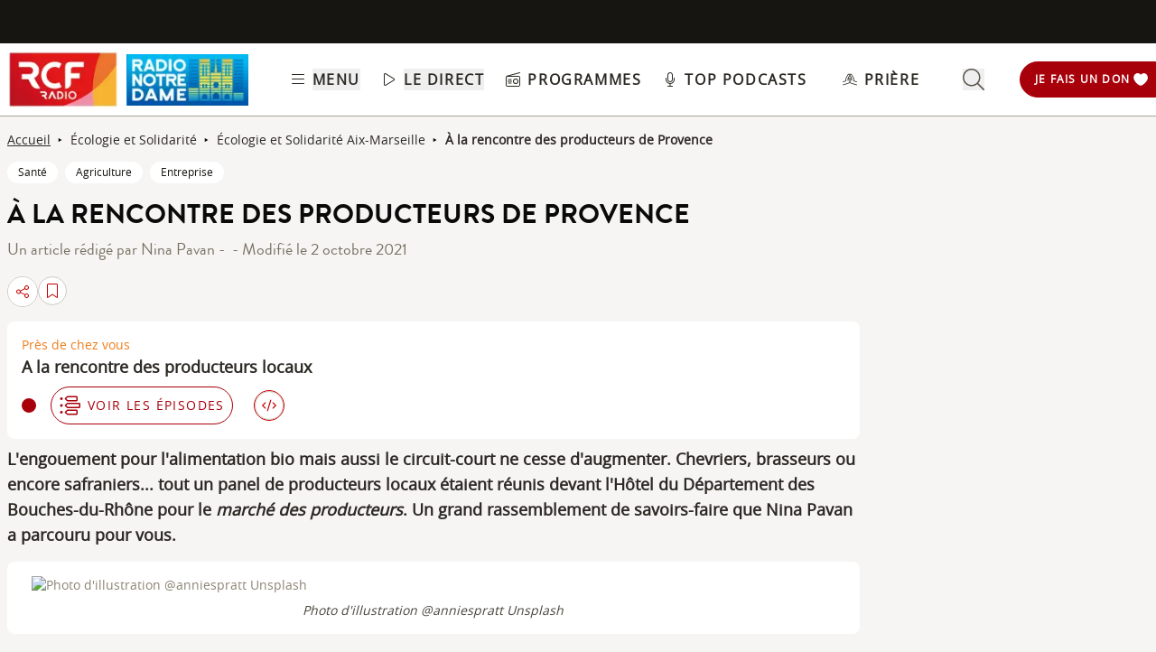

--- FILE ---
content_type: text/html; charset=UTF-8
request_url: https://www.rcf.fr/articles/ecologie-et-solidarite/a-la-rencontre-des-producteurs-de-provence
body_size: 2269
content:
<!DOCTYPE html>
<html lang="en">
<head>
    <meta charset="utf-8">
    <meta name="viewport" content="width=device-width, initial-scale=1">
    <title></title>
    <style>
        body {
            font-family: "Arial";
        }
    </style>
    <script type="text/javascript">
    window.awsWafCookieDomainList = [];
    window.gokuProps = {
"key":"AQIDAHjcYu/GjX+QlghicBgQ/7bFaQZ+m5FKCMDnO+vTbNg96AHqDSf7dyseAvxXfff+th73AAAAfjB8BgkqhkiG9w0BBwagbzBtAgEAMGgGCSqGSIb3DQEHATAeBglghkgBZQMEAS4wEQQMBbAhfC6rywEJSQLoAgEQgDvkSovwKw8drqzo35BraWInANBuiYC/Ydi42ZvWJEuM09r4GJbJcSPceJYTDcFO+WT1lARbyvQfSSoHfg==",
          "iv":"A6x+YgFk/AAAJE9z",
          "context":"jgJ45eDVypU00fZVOnMF/0tZ4jlf1QxEX5kMfTc2ou9phuLz8ePZ42J1e2n/Ltc2nWV26v40YWQKio0BiIQgNaMYeP6Pn/E9x5WQaTWt9bZlVbEeSvbrjxjqM/bNPQsE8YNXeQCXvn/ojQ98Kx/F/ejCrsgM2jcgKPxgv7go/ErVA9NFFo4NnenSnIfaIH9AazdhCH5amolJ3VvTeezkFcPa/HdpsUaFq8udY8tlcDpipSAEXM+d3OJASmPO9wlCMKg+Uj8X0vSGQD52fKYzNT3MT0iMgz5/7yyCv5001PMJttW+I7jae4BGURuij8eQiWjTyZgRG7OdSQ4ELUQwrO1hKLOiI+Av5gfEhut+srXwSYyNcFxXk7/9jRpLmVY85NK5pSViogMl0p0m+JbzPKSkgOZizp5QVQpXb3RHkXEVd03oa6pkF8eNDPUwJZU8yp65aydH7pQY0LVTaD3CqsfI+GfSchkAPEbmSyf2MjwHs8PMU8hd//uFKwXlhArq/lnUL1qrO5wGCgJk6ft2bgoI8XjbSG5RQxg/VDVvZGYYBv6nluS3Bw7nOkcDODkcXvnUM3oP611kVs/HBUMJ+k0WS3Vy8XvFgj5kYikK0M+aZmSsGG9BN1du5zLBpBxNsGXwJ3UvBh0N9LmljzZBe7Wsafn4IcUZfjBRu2fqlMGH+UYHXICUXu6zwCCxOazp1CCc6dEL8Q4g+HIQvRowXsQcUGO/2Dq+XFo9Lv7tHQCi7AsrGKCcEhOzzMS+lJNt3C7g"
};
    </script>
    <script src="https://367ca2ed70bb.3be428d9.us-east-2.token.awswaf.com/367ca2ed70bb/a082d8dab590/c80798ca724c/challenge.js"></script>
</head>
<body>
    <div id="challenge-container"></div>
    <script type="text/javascript">
        AwsWafIntegration.saveReferrer();
        AwsWafIntegration.checkForceRefresh().then((forceRefresh) => {
            if (forceRefresh) {
                AwsWafIntegration.forceRefreshToken().then(() => {
                    window.location.reload(true);
                });
            } else {
                AwsWafIntegration.getToken().then(() => {
                    window.location.reload(true);
                });
            }
        });
    </script>
    <noscript>
        <h1>JavaScript is disabled</h1>
        In order to continue, we need to verify that you're not a robot.
        This requires JavaScript. Enable JavaScript and then reload the page.
    </noscript>
</body>
</html>

--- FILE ---
content_type: text/css; charset=utf-8
request_url: https://www.rcf.fr/_nuxt/SocialShare.CyLjwIW5.css
body_size: 457
content:
:where(.social-share-button){align-items:center;display:flex;gap:.5em;text-decoration:none;width:-moz-min-content;width:min-content}:where(.social-share-button__icon){font-size:1.5em}:where(.social-share-button--styled){--color-hover:color-mix(in srgb,var(--color-brand),#000 15%);background-color:var(--color-brand);border-radius:.25rem;color:#fff;font-size:.875rem;line-height:normal;padding:.5rem;transition:all .25s ease-out}:where(.social-share-button--styled):hover{background-color:var(--color-hover)}:where(.social-share-button--styled) :where(.social-share-button__label){padding:0 .5rem}


--- FILE ---
content_type: text/javascript; charset=utf-8
request_url: https://www.rcf.fr/_nuxt/CHYV2mht.js
body_size: 603
content:
const __vite__mapDeps=(i,m=__vite__mapDeps,d=(m.f||(m.f=["./D2R2SPKJ.js","./B8qwUJCN.js","./CtxtMDeg.js","./entry.C20mr6hO.css"])))=>i.map(i=>d[i]);
import{_ as e}from"./CtxtMDeg.js";import{d as a,r as s,s as t,z as l,a as r,f as n,b as i,t as o,n as c,o as u}from"./B8qwUJCN.js";const p={icons:()=>e(()=>import("./D2R2SPKJ.js"),__vite__mapDeps([0,1,2,3]),import.meta.url).then(e=>e.default||e)};function v(e){return e.toLowerCase().replace(/\.svg$/,"").replace(/[^a-z0-9-:]/g,"-").replace(/:/g,"--")}const d=async e=>{let[a,s]=e.split("/");s||(s=a,a="icons");return{sprite:a,icon:s,url:(p[a]?await p[a]():"")+`#${v(s)}`,class:` ${a}`}},m=["viewBox"],f={key:0},g={key:1},y=["href"],_=a({__name:"svg-icon",props:{name:{type:String,required:!0},title:{type:String,default:null},desc:{type:String,default:null},viewBox:{type:String,default:null,validator:e=>e.split(" ").every(e=>!isNaN(parseInt(e)))}},async setup(e){let a,p;const v=e,_=s({url:"",class:""});return _.value=([a,p]=t(()=>d(v.name)),a=await a,p(),a),l(()=>v.name,async e=>{_.value=await d(e)}),(a,s)=>(u(),r("svg",{viewBox:e.viewBox,class:c(_.value.class)},[e.title?(u(),r("title",f,o(e.title),1)):n("",!0),e.desc?(u(),r("desc",g,o(e.desc),1)):n("",!0),i("use",{href:_.value.url},null,8,y)],10,m))}}),w=Object.assign(_,{__name:"SvgIcon"});export{w as default};


--- FILE ---
content_type: text/javascript; charset=utf-8
request_url: https://www.rcf.fr/_nuxt/DdQ-qSg2.js
body_size: -19
content:
import"./B8qwUJCN.js";const r=""+new URL("place-holder_article-930x500.Dtk2FZr2.png",import.meta.url).href;export{r as _};


--- FILE ---
content_type: text/javascript; charset=utf-8
request_url: https://www.rcf.fr/_nuxt/KPNiqsuv.js
body_size: 350
content:
import{E as e,p as s}from"./B8qwUJCN.js";const a=e("header",{state:()=>({displayLeftMenu:!1,displaySubMenu:!1,displaySearchBar:!1,keyboardFocusableMenuItems:!1,scroll:!1,slimHeader:!1,event:{},subMenuItems:{dossiers:{}},displayHomeTab:!0,displayMonRcfTab:!1}),getters:{headerRepo(){const{$api:e}=s();return a=e,{get:async()=>a("/rest_header_content")};var a}},actions:{handleSubMenu(){this.displaySubMenu?(this.displaySubMenu=!1,this.keyboardFocusableMenuItems=!1):(this.displaySearchBar=!1,this.displaySubMenu=!0,this.keyboardFocusableMenuItems=!0)},handleSearchBar(){this.displaySearchBar?this.displaySearchBar=!1:(this.displaySubMenu=!1,this.displaySearchBar=!0)},handleLeftMenu(e=!0){this.displayLeftMenu?this.displayLeftMenu=!1:this.displayLeftMenu=!0,this.displayHomeTab=e},handleLeftMenuTab(e=!0){this.displayHomeTab=e},closeSubMenu(){this.displaySubMenu=!1,this.keyboardFocusableMenuItems=!1},closeSearchBar(){this.displaySearchBar=!1},setSlimHeader(e){this.slimHeader=e},setScroll(e){this.scroll=e},async getFoldersAndEvent(){try{let e=await this.headerRepo.get();this.subMenuItems.dossiers=e.dossiers,this.event=e.tag_event}catch(e){console.error(e),this.subMenuItems.dossiers={},this.event={}}}}});export{a as u};
